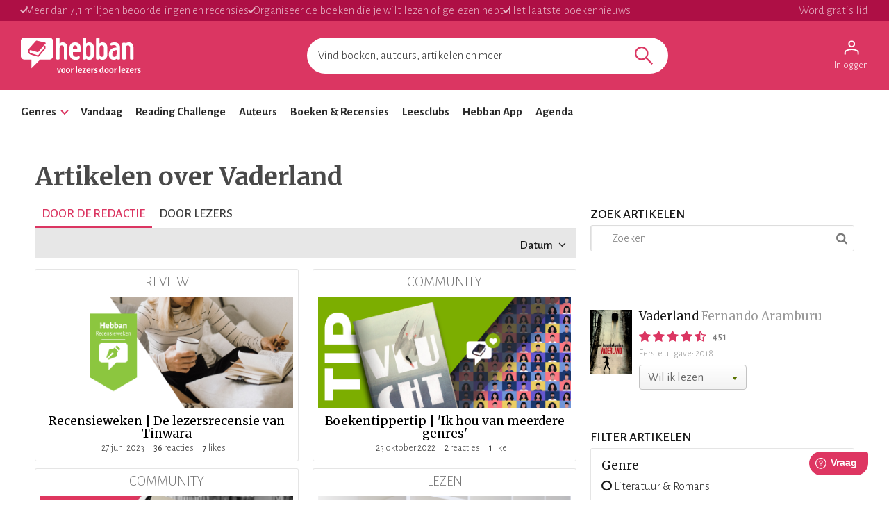

--- FILE ---
content_type: text/html; charset=utf-8
request_url: https://www.hebban.nl/artikelen?filter=work=321880
body_size: 46792
content:
<!DOCTYPE html>
<html lang="nl">
	<head prefix="og: http://ogp.me/ns# fb: http://ogp.me/ns/fb# books: http://ogp.me/ns/books#">
		<title>Het laatste boekennieuws, verdieping | Hebban.nl</title>

		<!-- Prevent quirks mode: Force using highest IE mode available, force using chrome plugin for IE if installed -->
		<!--[if IE ]>
		<meta http-equiv="X-UA-Compatible" content="IE=edge,chrome=1">
		<![endif]-->

		<meta name="5e525deea65eb97" content="f3569c2ae20fb1f722f942a80ae35b93" />

		<!-- content info -->
		<meta name="description" lang="nl" content="Op de grootste boekensite en lezerscommunity Hebban.nl vind je het laatste boekennieuws, recensies, de boeken top 10 met populairste boeken en heel veel inspirerende boekenlijsten." />

		<!-- site information -->
		<meta http-equiv="Content-Type" content="text/html; charset=UTF-8" />

		<!-- developer info -->
		<meta name="generator" content="Yuna CMS | http://www.yuna.nl" />

		<!-- Google -->
		<meta name="google-site-verification" content="CuVCtTC1F8jjIvYCa_mUKsc5jBYhCIUrvyznClsDdFg" />
		<meta name="google-site-verification" content="VYzI2mwjceCR7g5IIvFd-FhDCh15Fw79hqEOF8RKqXU" />
		<meta name="google-site-verification" content="rT_0vDMCAiZxwuDkYbvKpflq2IqOTv40A6ByHTyT2Lk" />
		<meta name="facebook-domain-verification" content="lxae4tkcki4vgufdk2riqrfhavj0i8" />

		<!-- app id -->
		<meta name="apple-itunes-app" content="app-id=1053202947" />
		<meta name="google-play-app" content="app-id=nl.dtt.hebban" />

		<!-- facebook -->
		<meta property="fb:app_id" content="429380903860973" />
		<meta property="og:type" content="website" />

		<meta property="og:url" content="https://www.hebban.nl/artikelen?filter=work%3D321880" />
		<meta property="og:title" content="Het laatste boekennieuws, verdieping" />
		<meta property="og:description" content="Op de grootste boekensite en lezerscommunity Hebban.nl vind je het laatste boekennieuws, recensies, de boeken top 10 met populairste boeken en heel veel inspirerende boekenlijsten." />
		<meta property="og:image" content="https://www.hebban.nl/style/img/logo_share.png" />
		<meta property="og:image:width" content="700" />
		<meta property="og:image:height" content="368" />


		
		<link rel="apple-touch-icon-precomposed" sizes="152x152" href="https://www.hebban.nl/style/img/apple/apple-touch-icon-152x152.png">
		<link rel="apple-touch-icon-precomposed" sizes="144x144" href="https://www.hebban.nl/style/img/apple/apple-touch-icon-144x144.png">
		<link rel="apple-touch-icon-precomposed" sizes="120x120" href="https://www.hebban.nl/style/img/apple/apple-touch-icon-120x120.png">
		<link rel="apple-touch-icon-precomposed" sizes="114x114" href="https://www.hebban.nl/style/img/apple/apple-touch-icon-114x114.png">
		<link rel="apple-touch-icon-precomposed" sizes="76x76" href="https://www.hebban.nl/style/img/apple/apple-touch-icon-76x76.png">
		<link rel="apple-touch-icon-precomposed" sizes="72x72" href="https://www.hebban.nl/style/img/apple/apple-touch-icon-72x72.png">
		<link rel="apple-touch-icon-precomposed" sizes="57x57" href="https://www.hebban.nl/style/img/apple/apple-touch-icon-57x57.png">
		<link rel="apple-touch-icon-precomposed" href="https://www.hebban.nl/style/img/apple/apple-touch-icon-152x152.png">


		<!-- additional properiew -->
		
		<!-- AJAX crawling -->
		
		<!-- canonical url -->
		
		<!-- Load font -->
		<link href='//fonts.googleapis.com/css?family=Merriweather:300,400,400italic,700|Alegreya+Sans:100,300,500,700,900' rel='stylesheet' type='text/css'>

		<!-- Load font awesome -->
		<link href="//netdna.bootstrapcdn.com/font-awesome/4.6.0/css/font-awesome.css" rel="stylesheet">

		<!-- load stylesheets -->
		<link type="text/css" href="https://www.hebban.nl/style/css/compiled.css?v=113" rel="stylesheet" media="screen" />		<link type="text/css" href="https://www.hebban.nl/style/css/2023.css?v=103" rel="stylesheet" media="screen" />
		<meta name="viewport" content="width=device-width, initial-scale=1, maximum-scale=1" />

		<!-- load responsive -->

		<!-- jquery skin -->
		<link type="text/css" href="https://static.hebban.nl/vendor/jquery_ui/css/ui-hebban/jquery-ui-1.10.4.custom.css" rel="stylesheet" media="screen" />
		<!-- Other dynamic CSS assets -->
		
		<!-- Other  assets -->
       

		<!-- IE Fix for HTML5 Tags & Responsive -->
		<!--[if lt IE 9]>
			<script type="text/javascript" src="//html5shiv.googlecode.com/svn/trunk/html5.js"></script>			<script type="text/javascript" src="https://www.hebban.nl/vendor/respond/1_3.js"></script>		<![endif]-->

		
		

		
			<!-- Google Tag Manager -->
			<script>(function(w,d,s,l,i){w[l]=w[l]||[];w[l].push({'gtm.start':
			new Date().getTime(),event:'gtm.js'});var f=d.getElementsByTagName(s)[0],
			j=d.createElement(s),dl=l!='dataLayer'?'&l='+l:'';j.async=true;j.src=
			'https://www.googletagmanager.com/gtm.js?id='+i+dl;f.parentNode.insertBefore(j,f);
			})(window,document,'script','dataLayer','GTM-MQ6GNFX');</script>
			<!-- End Google Tag Manager -->


			<!-- Google Analytics Yuna -->
					
		<!--{{webads}}-->

		<!-- Google Analtics event catcher -->
		<script>window.ga = window.ga || function(){

		};</script>

		<!-- Simple Analtics event catcher -->
		<script>window.sa_event = window.sa_event || function(event){
			sa_event.q ? sa_event.q.push(event) : sa_event.q=[event];
		};</script>
	</head>


	<body class=" yf" style="" data-use="Menu">

					<!-- Google Tag Manager (noscript) -->
			<noscript><iframe src="https://www.googletagmanager.com/ns.html?id=GTM-MQ6GNFX"
			height="0" width="0" style="display:none;visibility:hidden"></iframe></noscript>
			<!-- End Google Tag Manager (noscript) -->
		
		<div class="yf" data-use="Chatbox"></div>

					<div class="header-banner header-index">
	<div class="header-contain">
		<div class="header-banner__items">
			<span class="header-banner__item header-banner__item--highlite">Meer dan 7,1 miljoen beoordelingen en recensies</span>
			<span class="header-banner__item header-banner__item--highlite">Organiseer de boeken die je wilt lezen of gelezen hebt</span>
			<span class="header-banner__item header-banner__item--highlite">Het laatste boekennieuws</span>
			<a href="https://www.hebban.nl/profile/signup"  class="header-banner__item header-banner__item--donate">Word gratis lid</a>
					</div>
	</div>
</div>

<div class="header-main header-index" >
	<div class="header-contain ">
		<div class="header-main__container">
			<div class="header-main__toggle yf-menu-toggle">
				<svg class="header-main__toggle__icon" xmlns="http://www.w3.org/2000/svg" viewBox="0 0 48 48" height="48" width="48"><path d="M6 36v-3h36v3Zm0-10.5v-3h36v3ZM6 15v-3h36v3Z"/></svg>
			</div>
			<a href="https://www.hebban.nl/" title="Home" class="header-main__logo">
				<img src="https://www.hebban.nl/style/img/logo_hebban_payoff.svg" alt="Hebban" class="hidden-sm-down md:show"><img src="https://www.hebban.nl/style/img/logo_mobile.png" alt="Hebban" class="hidden-md-up md:hidden">
			</a>

			<div class="header-main__search">
				 <div class="yf header-search" data-use="Suggest2" data-template="suggestion" data-url="https://www.hebban.nl/Select/suggest?query={{query}}">


					 <script type="text/html" class="yf" name="suggestion">
						<div class="yf-suggestion header-search__result">
							<span class="yf-go">{{suggestion}}</span>
							<svg version="1.1" width="14" height="14" viewBox="0 0 24 24" class="yf-use header-search__result__use">
								<path  d="M 22.038911,24 2.801556,4.762646 V 22.412451 H 0 V 0 H 22.412451 V 2.801556 H 4.762646 L 24,22.038911 Z"></path>
							</svg>
						</div>
					</script>


					 <form class="yf-form" method="GET" action="https://www.hebban.nl/Search" autocomplete="off">
						<input class="yf-query header-search__input" type="text" name="q" value="" placeholder="Vind boeken, auteurs, artikelen en meer" autocomplete="off">
						<button class="yf-search header-search__button clickable">
							<svg version="1.1" viewBox="0 0 24 24" class="header-search__button__svg">
								<path  d="M 22.447059,24 14.57647,16.129412 c -0.705882,0.611765 -1.529412,1.088235 -2.470588,1.429411 -0.941176,0.341177 -1.941176,0.511765 -2.9999996,0.511765 -2.5411766,0 -4.6941177,-0.882353 -6.4588236,-2.647059 C 0.88235297,13.658823 0,11.529411 0,9.0352941 0,6.5411767 0.88235297,4.4117647 2.6470588,2.6470588 4.4117647,0.88235297 6.5529409,0 9.0705883,0 c 2.4941177,0 4.6176467,0.88235297 6.3705877,2.6470588 1.752941,1.7647059 2.629412,3.8941179 2.629412,6.3882353 0,1.0117649 -0.164706,1.9882359 -0.494118,2.9294119 -0.329412,0.941176 -0.823529,1.823529 -1.482352,2.647059 L 24,22.447059 Z M 9.0705883,15.952941 c 1.9058827,0 3.5294117,-0.67647 4.8705877,-2.029412 1.341177,-1.352941 2.011765,-2.982353 2.011765,-4.8882349 0,-1.9058823 -0.670588,-3.5352939 -2.011765,-4.8882353 C 12.6,2.7941176 10.976471,2.117647 9.0705883,2.117647 c -1.9294116,0 -3.5705881,0.6764706 -4.9235295,2.0294118 -1.3529412,1.3529414 -2.0294118,2.982353 -2.0294118,4.8882353 0,1.9058819 0.6764706,3.5352939 2.0294118,4.8882349 1.3529414,1.352942 2.9941179,2.029412 4.9235295,2.029412 z"></path>
							</svg>
						</button>
					</form>


					<span class="yf-clear header-search__close" style="display: none;">
						<span class="header-search__close__icon">&times;</span>
					</span>

					<div class=" header-search__results yf-suggestions" style="display: none;">
						<div class="header-search__scroll yf-mount"></div>
					</div>

				</div>
			</div>
			<div class="header-main__account">
				<div class="header-account">
						<a href="https://www.hebban.nl/Auth/login?redirect_url=https%3A%2F%2Fwww.hebban.nl%2Fmijnhebban" class="header-account__my header-account__my--login">
		<svg version="1.1" viewBox="0 0 24 24" class="header-account__my__icon">
			<path d="M15.711,4.775c-0.908-0.908-2.075-1.361-3.502-1.361S9.615,3.868,8.708,4.775C7.799,5.684,7.346,6.85,7.346,8.277c0,1.427,0.454,2.593,1.362,3.501c0.908,0.908,2.075,1.362,3.501,1.362s2.594-0.454,3.502-1.362c0.907-0.908,1.362-2.075,1.362-3.501C17.073,6.85,16.619,5.684,15.711,4.775z M14.3,10.368c-0.552,0.551-1.247,0.827-2.091,0.827c-0.843,0-1.54-0.275-2.091-0.827C9.566,9.817,9.291,9.12,9.291,8.277c0-0.843,0.275-1.54,0.827-2.091c0.551-0.551,1.248-0.827,2.091-0.827c0.844,0,1.539,0.276,2.091,0.827c0.553,0.551,0.827,1.248,0.827,2.091C15.127,9.12,14.852,9.817,14.3,10.368z"/>
			<path d="M21.968,18.393c-0.41-0.583-0.95-1.026-1.619-1.329c-1.449-0.627-2.832-1.107-4.15-1.442c-1.319-0.336-2.649-0.503-3.989-0.503c-1.34,0-2.675,0.162-4.004,0.486c-1.33,0.325-2.719,0.812-4.167,1.459C3.39,17.366,2.861,17.81,2.45,18.393c-0.411,0.584-0.616,1.286-0.616,2.108v3.048h1.945v-3.048c0-0.346,0.098-0.677,0.292-0.988c0.194-0.313,0.443-0.547,0.746-0.696c1.362-0.672,2.626-1.129,3.794-1.379c1.167-0.25,2.367-0.374,3.599-0.374c1.232,0,2.421,0.124,3.566,0.373c1.146,0.249,2.411,0.708,3.794,1.378c0.303,0.151,0.557,0.383,0.764,0.697c0.204,0.313,0.307,0.644,0.307,0.989v3.048h1.944v-3.048C22.584,19.679,22.38,18.977,21.968,18.393z"/>
		</svg>
		<div class="header-account__my__text">Inloggen</div>
	</a>

	<div class="yf" data-use="gtm.Event" data-name="page.view" data-data="{&quot;user.uid&quot;:null,&quot;user.signed_in&quot;:false}"></div>

				</div>
			</div>
		</div>
	</div>
</div>
<div class="header-nav header-index">
	<div class="header-nav__overlay yf-menu-overlay" style="display: none;"></div>
	<div class="header-nav__container yf-menu-container" style="">
		<div class="header-nav__close yf-menu-close" >
			<span class="header-nav__close__icon">&times;</span>
		</div>
		<nav class="header-nav__menu">
			<ul class="header-nav__list">
				<li class="header-nav__list__item yf-menu-section" >
					<a href="#" title="Alle elementen" class="header-nav__list__link">Genres</a>
					<span class="header-nav__list__expand clickable">
						<i class="header-nav__list__expand__icon " y-name="collapsed"></i>
					</span>
					<ul class="header-nav__list header-nav__list--depth-1 yf-menu-items" y-name="items" style="display:none;">
						<li class="header-nav__list__item">
							<a href="https://www.hebban.nl/boeken?filter=genregroup[]=5" title="Literatuur &  romans" class="header-nav__link">Literatuur &  romans</a>
						</li>
						<li class="header-nav__list__item">
							<a href="https://www.hebban.nl/boeken?filter=genregroup[]=1" title="Thrillers & Spanning" class="header-nav__link">Thrillers & Spanning</a>
						</li>
						<li class="header-nav__list__item">
							<a href="https://www.hebban.nl/boeken?filter=genregroup[]=17" title="Feelgood" class="header-nav__link">Feelgood</a>
						</li>
						<li class="header-nav__list__item">
							<a href="https://www.hebban.nl/boeken?filter=genregroup[]=6" title="Fantasy & SF" class="header-nav__link">Fantasy & SF</a>
						</li>
						<li class="header-nav__list__item">
							<a href="https://www.hebban.nl/boeken?filter=genregroup[]=4" title="Young Adult" class="header-nav__link">Young Adult</a>
						</li>
						<li class="header-nav__list__item">
							<a href="https://www.hebban.nl/boeken?filter=genregroup[]=7" title="Junior" class="header-nav__link">Junior</a>
						</li>
						<li class="header-nav__list__item">
							<a href="https://www.hebban.nl/boeken?filter=genregroup[]=15" title="Non-Fictie" class="header-nav__link">Non-Fictie</a>
						</li>
						<li class="header-nav__list__item">
							<a href="https://www.hebban.nl/boeken?filter=genregroup[]=8" title="Culinair" class="header-nav__link">Culinair</a>
						</li>
					</ul>
				</li>

				

				<li class="header-nav__list__item">
					<a href="https://www.hebban.nl/vandaag" title="Vandaar" class="header-nav__list__link">Vandaag</a>
				</li>
				<li class="header-nav__list__item">
					<a href="https://www.hebban.nl/challenge" title="Reading Challenge" class="header-nav__list__link">Reading Challenge</a>
				</li>
				<li class="header-nav__list__item">
					<a href="https://www.hebban.nl/auteurs" title="Auteurs" class="header-nav__list__link">Auteurs</a>
				</li>
				<li class="header-nav__list__item">
					<a href="https://www.hebban.nl/boeken" title="Boeken & Recensies" class="header-nav__list__link">Boeken & Recensies</a>
				</li>
				<li class="header-nav__list__item">
					<a href="https://www.hebban.nl/leesclubs" title="Leesclubs" class="header-nav__list__link">Leesclubs</a>
				</li>
				<li class="header-nav__list__item">
					<a href="https://www.hebban.nl/app" title="Hebban App" class="header-nav__list__link">Hebban App</a>
				</li>
				<li class="header-nav__list__item">
					<a href="https://www.hebban.nl/agenda" title="Agenda" class="header-nav__list__link">Agenda</a>
				</li>
			</ul>
		</nav>
	</div>
</div>

		

		<!-- Content -->
		<div class="content-row">
						
				<div class="yf-content-stretch">
			<div class="row-gray">
	<div class="container">
				<div style="display:none" data-use="banner.Cpnb" class="yf banner ">
		<div class="banner__label">Advertentie</div>		<div class="banner__wrap">
			<ins class="aso-zone" data-zone="75938"></ins>
		</div>
	</div>
	</div>
</div>		<div class="content">
			<div class="container" >
							<h1 class="section-title">Artikelen over Vaderland</h1>
					<div class="row-fluid">
					<div class="colspan-8 sm-colspan-12">
							
	
	<div class="yf" data-use="Tabs">
		<div class="tabs clearfix">
			<a href="#" class="yf-tab tab2" data-id="editorial" title="Door de redactie">Door de redactie</a>
			<a href="#" class="yf-tab tab2" data-id="indepth" title="Door lezers">Door lezers</a>
		</div>

		<div class="yf-content" data-id="editorial" style="display:none">
			<section class="list">
				<div
	class="yf"
	data-use="Pagination"
	data-template="pagination,menu,sort,viewer"
	data-id=""
	data-total="false"
	data-step="20"
	data-sort='{"popular":"aantal reacties","title":"titel","new":"datum"}'
	data-sort_current='new'
	data-url="https://www.hebban.nl/News/more?filter=work%3D321880&sort={{sort}}&offset={{offset}}&step={{step}}&total={{total}}"
	data-mode="false"
	data-place_top="false"
	>
	<div class="yf-paginated paginated"></div>

	<span class="yf-loading" style="display:none">
			
	<div class="loading">&nbsp;</div>	</span>
</div>

<script type="html/text" class="yf" name="menu">
	<div class="list-menu clearfix table">
		<span class="yf-gridswitcher pull-left"></span>
        <span class="yf-header_text pull-left"></span>
		<span class="yf-pagination pagination-container"></span>
		<span class="yf-sort pull-right"></span>
	</div>
</script>

<script type="html/text" class="yf" name="sort">
	<div class="yf sort-menu" data-use="Select">
		{{* var uc =  active.charAt(0).toUpperCase() + active.slice(1) }}
		<div class="yf-toggle dropdown-toggle">{{uc}} <i class="fa fa-angle-down untoggled"></i><i class="fa fa-angle-up toggled"></i></div>
		<ul class="yf-options dropdown-menu">
			{{#sort}}
				<li>
					{{* var uc =  label.charAt(0).toUpperCase() + label.slice(1) }}
					<a href="#" class="yf-item sort-type" data-sort="{{value}}" title="{{ uc }}">{{ uc }}</a>
				</li>
			{{/sort}}
		</ul>
	</div>
</script>


<script type="html/text" class="yf" name="viewer">
	<div class="gridswitcher">
		<a class="yf-view{{? mode == 'rows'}} active{{/?}}" data-mode="rows"><i class="fa fa-align-justify"></i></a>
		<a class="yf-view{{? mode == 'grid'}} active{{/?}}" data-mode="grid"><i class="fa fa-th"></i></a>
	</div>
</script>


<script type="html/text" class="yf" name="pagination">
	<ul class="pagination">
		{{#pagination}}
			<li class="{{?active}}active{{/?}}{{?offset==-1}}disabled{{/?}}">
				<a class="yf-item" data-offset="{{offset}}" href="#" title="">{{label}}</a>
			</li>
		{{/pagination}}
	</ul>
</script>				<div class="clearfix"></div><br />
			</section>
		</div>

		<div class="yf-content" data-id="indepth" style="display:none">
			<section class="list">
				<div
	class="yf"
	data-use="Pagination"
	data-template="pagination,menu,sort,viewer"
	data-id=""
	data-total="false"
	data-step="20"
	data-sort='{"popular":"aantal reacties","title":"titel","new":"datum"}'
	data-sort_current='new'
	data-url="https://www.hebban.nl/Spot/news_more?spot=0&filter=work%3D321880&sort={{sort}}&offset={{offset}}&step={{step}}&total={{total}}&context=news"
	data-mode="false"
	data-place_top="false"
	>
	<div class="yf-paginated paginated"></div>

	<span class="yf-loading" style="display:none">
			
	<div class="loading">&nbsp;</div>	</span>
</div>

<script type="html/text" class="yf" name="menu">
	<div class="list-menu clearfix table">
		<span class="yf-gridswitcher pull-left"></span>
        <span class="yf-header_text pull-left"></span>
		<span class="yf-pagination pagination-container"></span>
		<span class="yf-sort pull-right"></span>
	</div>
</script>

<script type="html/text" class="yf" name="sort">
	<div class="yf sort-menu" data-use="Select">
		{{* var uc =  active.charAt(0).toUpperCase() + active.slice(1) }}
		<div class="yf-toggle dropdown-toggle">{{uc}} <i class="fa fa-angle-down untoggled"></i><i class="fa fa-angle-up toggled"></i></div>
		<ul class="yf-options dropdown-menu">
			{{#sort}}
				<li>
					{{* var uc =  label.charAt(0).toUpperCase() + label.slice(1) }}
					<a href="#" class="yf-item sort-type" data-sort="{{value}}" title="{{ uc }}">{{ uc }}</a>
				</li>
			{{/sort}}
		</ul>
	</div>
</script>


<script type="html/text" class="yf" name="viewer">
	<div class="gridswitcher">
		<a class="yf-view{{? mode == 'rows'}} active{{/?}}" data-mode="rows"><i class="fa fa-align-justify"></i></a>
		<a class="yf-view{{? mode == 'grid'}} active{{/?}}" data-mode="grid"><i class="fa fa-th"></i></a>
	</div>
</script>


<script type="html/text" class="yf" name="pagination">
	<ul class="pagination">
		{{#pagination}}
			<li class="{{?active}}active{{/?}}{{?offset==-1}}disabled{{/?}}">
				<a class="yf-item" data-offset="{{offset}}" href="#" title="">{{label}}</a>
			</li>
		{{/pagination}}
	</ul>
</script>				<div class="clearfix"></div><br />
			</section>
		</div>
	</div>



	
					</div>
					<div class="colspan-4 sm-colspan-12">
						
	<h3 class="section-title">Zoek artikelen</h3>
	<section>
		<div class="yf" data-use="Search"
	data-url_submit="https://www.hebban.nl/artikelen?q={{query}}"
	data-url_clear="https://www.hebban.nl/artikelen"
	style="position: relative"
>
	<input type="text" placeholder="Zoeken" class="yf-query" value="" style="padding-left: 30px" />
   <div class="yf-submit anchor tertiary" style="position: absolute; right:10px; top:9px"><i class="fa fa-search"></i></div>
   <div class="yf-clear hidden anchor primary" style="position: absolute; left:10px; top:9px"><i class="fa fa-close"></i></div>
</div>	</section>



			<h3 class="section-title">&nbsp;</h3>
		<section>
			
<div class="item box yf-anchor work-excerpt"   data-url="https://www.hebban.nl/boek/vaderland-fernando-aramburu"  itemscope itemtype="http://schema.org/Book" title="Vaderland" >
	<link href="https://www.hebban.nl/boek/vaderland-fernando-aramburu" itemprop="url" />

		


				<div class="cell cell-left">
										<div class="img img-cover img-xs">
																			<img src="https://static.hebban.nl/covers/00000520/thumb/5a014e01d8cbb3.77889392.jpg" alt="Vaderland" class="" />											</div>
				</div>


				<div class="cell">
					<div class="grid-flex">
						<header>
							<h3>
								<a href="https://www.hebban.nl/boek/vaderland-fernando-aramburu" itemprop="name" title="Vaderland">Vaderland</a>

																																																																																<a class="author" href="https://www.hebban.nl/auteur/fernando-aramburu" itemprop="author">Fernando Aramburu</a>
																																																														
							</h3>

						</header>
						<div class="properties">
															<span class="property">
<div class="rating rating-big "  itemprop="aggregateRating" itemscope itemtype="http://schema.org/AggregateRating" >
			<meta itemprop="ratingValue" content="4.3326" />
		<meta itemprop="bestRating" content="5" />
		<meta itemprop="worstRating" content="1" />
		
		<span>
					<i class="fa fa-star full"></i>
					<i class="fa fa-star full"></i>
					<i class="fa fa-star full"></i>
					<i class="fa fa-star full"></i>
					<i class="fa fa-star-half-o half"></i>
		 
							<span itemprop="ratingCount"  class="rating-sum">451</span>
				</span>

</div>
</span>
								<br />
							
							
							
							

							

															<span class="property datePublished" itemprop="datePublished" content="2018-03-06T00:00:00+01:00">
									Eerste uitgave: 2018								</span>
								<br />
							
							
							
						</div>
													<!-- Shelf -->
							<div class="width-50">
								<div
	class="yf"
	data-use="Select,select.Shelf"
	data-message="Leuk dat je dit op je boekenplank wilt zetten! "
	data-button_toggle="false"
	data-id="321880"
	data-url_shelf="https://www.hebban.nl/Shelf/update/321880?value={{value}}"
	data-url_shelf_remove="https://www.hebban.nl/Shelf/remove/321880"
	data-url_recommend="https://www.hebban.nl/Shelf/recommend/321880?value={{value}}"
	data-url_own="https://www.hebban.nl/Shelf/own/321880?value={{value}}"
	data-url_lend="https://www.hebban.nl/Shelf/lend/321880?value={{value}}"
	data-url_wishlist="https://www.hebban.nl/Wishlist/work/321880?value={{value}}"
	data-url_list="https://www.hebban.nl/List/change/321880?list={{list}}&value={{value}}"
	data-dialog="true"
	data-url_read="https://www.hebban.nl/Work/read/321880"
	data-url_to_read="https://www.hebban.nl/Work/to_read/321880"
	data-url_challenge="https://www.hebban.nl/Challenge/work/{{challenge}}?work=321880&shelf={{shelf}}&value={{value}}"
>

	<div class="btn-group fill-horizontal "  >
		<div class="yf-button btn2 btn-primary fill-horizontal dropdown">
			<span class="label yf-label">
				<a href="#to_read" class="yf-option" data-type="shelf" data-value="to_read" title="Wil ik lezen">Wil ik lezen</a>
			</span>
			<a href="#dropdown" class="dropdown-toggle yf-arrow" title="toggle"><span class="caret"></span></a>
		</div>
		<ul class="yf-options dropdown-menu">
			<li>
				<a href="#to_read" class="yf-option" data-type="shelf" data-value="to_read" title="Wil ik lezen">Wil ik lezen</a>
			</li>
			<li>
				<a href="#reading" class="yf-option" data-type="shelf" data-value="reading" title="Nu aan het lezen">Nu aan het lezen</a>
			</li>
			<li>
				<a href="#read" class="yf-option" data-type="shelf" data-value="read" title="Gelezen" >Gelezen</a>
			</li>
			<li>
				<a href="#remove" class="yf-option" data-type="shelf_remove" style="display:none" title="Verwijderen">Verwijderen</a>
			</li>

			<li class="divider"></li>

			<li>
				<a href="#recommend" class="yf-option" data-type="recommend" title="Favorieten">
					<i class="yf-checked fa fa-check-circle-o" style="display:none"></i>
					<i class="yf-unchecked fa fa-circle-o"></i>
					&nbsp;&nbsp;Favorieten
				</a>
			</li>


			<li>
				<a href="#wishlist" class="yf-option" data-type="wishlist" title="Verlanglijstje">
					<i class="yf-checked fa fa-check-circle-o" style="display:none"></i>
					<i class="yf-unchecked fa fa-circle-o"></i>
					&nbsp;&nbsp;Verlanglijstje
				</a>
			</li>


			<li>
				<a href="#own" class="yf-option" data-type="own" title="In bezit">
					<i class="yf-checked fa fa-check-circle-o" style="display:none"></i>
					<i class="yf-unchecked fa fa-circle-o"></i>
					&nbsp;&nbsp;In bezit
				</a>
			</li>

			<li>
				<a href="#lend" class="yf-option" data-type="lend" title="Uitgeleend">
					<i class="yf-checked fa fa-check-circle-o" style="display:none"></i>
					<i class="yf-unchecked fa fa-circle-o"></i>
					&nbsp;&nbsp;Uitgeleend
				</a>
			</li>

			<div class="yf-pledges" style="display:none">
				<li class="divider"></li>
				<li class=""><i>Challenges</i></li>
				<li class="yf-pledge">
					<a href="#" class="yf-option" data-type="pledge" data-value="{{value}}" title="Challenge">
						<i class="yf-checked fa fa-check-circle-o" style="display:none"></i>
						<i class="yf-unchecked fa fa-circle-o"></i>
						&nbsp;&nbsp;{{title}}
					</a>
				</li>
			</div>


			<li class="divider"></li>


			<div class="yf-lists _scrollpane">
				<li class="yf-list" style="display:none">
					<a href="#" class="yf-option" data-type="list" data-value="{{value}}" title="Voeg toe aan de lijst">
						<i class="yf-checked fa fa-check-circle-o" style="display:none"></i>
						<i class="yf-unchecked fa fa-circle-o"></i>
						&nbsp;&nbsp;{{title}}
					</a>
				</li>
			</div>

			<li>
				<a class="yf-option" data-type="create_list" href="https://www.hebban.nl/mijnhebban/books/shelf/create" ><i class="fa fa-plus-circle"></i> Nieuwe plank maken</a>
			</li>

			<li class="divider"></li>

			<li class="yf-loading" style="display:none"><span>Loading</span></li>
			<li class="yf-status" style="display:none"><span>De wijzigingen zijn opgeslagen</span></li>

		</ul>

	</div>
</div>
							</div>
											</div>

				</div>

			
</div>		</section>
	

			<h3 class="section-title">Filter artikelen</h3>
		<section>
			
			

<div class="yf box box-white filter-box">
   	<h3>Genre</h3>
	<div
		class="yf"
		data-use="Select,select.Genregroup"
		data-message="Alleen jouw genres op Hebban vandaag! "
		data-button_toggle="true"
		data-selected='[]'
		data-url="https://www.hebban.nl/artikelen?filter=genregroup[]={{value}};work%3D321880&store={{store}}"
	>
		<div class="btn-group fill-horizontal">
			<ul class="filter">
									<li class="yf-option yf-submit" data-id="5">
						<i class="yf-checked fa fa-check-circle-o" style="display:none"></i>
						<i class="yf-unchecked fa fa-circle-o"></i>
						Literatuur & Romans					</li>
									<li class="yf-option yf-submit" data-id="1">
						<i class="yf-checked fa fa-check-circle-o" style="display:none"></i>
						<i class="yf-unchecked fa fa-circle-o"></i>
						Thrillers & Spanning					</li>
									<li class="yf-option yf-submit" data-id="17">
						<i class="yf-checked fa fa-check-circle-o" style="display:none"></i>
						<i class="yf-unchecked fa fa-circle-o"></i>
						Feelgood					</li>
									<li class="yf-option yf-submit" data-id="6">
						<i class="yf-checked fa fa-check-circle-o" style="display:none"></i>
						<i class="yf-unchecked fa fa-circle-o"></i>
						Fantasy & SF					</li>
									<li class="yf-option yf-submit" data-id="4">
						<i class="yf-checked fa fa-check-circle-o" style="display:none"></i>
						<i class="yf-unchecked fa fa-circle-o"></i>
						Young adult					</li>
									<li class="yf-option yf-submit" data-id="7">
						<i class="yf-checked fa fa-check-circle-o" style="display:none"></i>
						<i class="yf-unchecked fa fa-circle-o"></i>
						Junior					</li>
									<li class="yf-option yf-submit" data-id="15">
						<i class="yf-checked fa fa-check-circle-o" style="display:none"></i>
						<i class="yf-unchecked fa fa-circle-o"></i>
						Non-fictie					</li>
									<li class="yf-option yf-submit" data-id="8">
						<i class="yf-checked fa fa-check-circle-o" style="display:none"></i>
						<i class="yf-unchecked fa fa-circle-o"></i>
						Culinair					</li>
							</ul>
		</div>
	</div>
</div>

			<div class="yf box box-white filter-box" data-use="Filter" data-value="work=321880" data-url="https://www.hebban.nl/artikelen?filter={{filter}}&sort=new">
				<h3>Type</h3>
				<ul class="filter">
											<li class="yf-option" data-key="type" data-multiple="true" data-val="general">
						<i class="yf-checked fa fa-check-circle-o" style="display:none"></i>
						<i class="yf-unchecked fa fa-circle-o" style="display:none"></i>
						Algemeen</li>
											<li class="yf-option" data-key="type" data-multiple="true" data-val="botw">
						<i class="yf-checked fa fa-check-circle-o" style="display:none"></i>
						<i class="yf-unchecked fa fa-circle-o" style="display:none"></i>
						Boek van de week</li>
											<li class="yf-option" data-key="type" data-multiple="true" data-val="community">
						<i class="yf-checked fa fa-check-circle-o" style="display:none"></i>
						<i class="yf-unchecked fa fa-circle-o" style="display:none"></i>
						Community</li>
											<li class="yf-option" data-key="type" data-multiple="true" data-val="blog">
						<i class="yf-checked fa fa-check-circle-o" style="display:none"></i>
						<i class="yf-unchecked fa fa-circle-o" style="display:none"></i>
						Column</li>
											<li class="yf-option" data-key="type" data-multiple="true" data-val="dossier">
						<i class="yf-checked fa fa-check-circle-o" style="display:none"></i>
						<i class="yf-unchecked fa fa-circle-o" style="display:none"></i>
						Dossier</li>
											<li class="yf-option" data-key="type" data-multiple="true" data-val="interview">
						<i class="yf-checked fa fa-check-circle-o" style="display:none"></i>
						<i class="yf-unchecked fa fa-circle-o" style="display:none"></i>
						Interview</li>
											<li class="yf-option" data-key="type" data-multiple="true" data-val="leesclub">
						<i class="yf-checked fa fa-check-circle-o" style="display:none"></i>
						<i class="yf-unchecked fa fa-circle-o" style="display:none"></i>
						Leesclubs</li>
											<li class="yf-option" data-key="type" data-multiple="true" data-val="kort">
						<i class="yf-checked fa fa-check-circle-o" style="display:none"></i>
						<i class="yf-unchecked fa fa-circle-o" style="display:none"></i>
						Lezen</li>
											<li class="yf-option" data-key="type" data-multiple="true" data-val="list">
						<i class="yf-checked fa fa-check-circle-o" style="display:none"></i>
						<i class="yf-unchecked fa fa-circle-o" style="display:none"></i>
						Listmania</li>
											<li class="yf-option" data-key="type" data-multiple="true" data-val="news">
						<i class="yf-checked fa fa-check-circle-o" style="display:none"></i>
						<i class="yf-unchecked fa fa-circle-o" style="display:none"></i>
						Nieuws</li>
											<li class="yf-option" data-key="type" data-multiple="true" data-val="opinie">
						<i class="yf-checked fa fa-check-circle-o" style="display:none"></i>
						<i class="yf-unchecked fa fa-circle-o" style="display:none"></i>
						Opinie</li>
											<li class="yf-option" data-key="type" data-multiple="true" data-val="review">
						<i class="yf-checked fa fa-check-circle-o" style="display:none"></i>
						<i class="yf-unchecked fa fa-circle-o" style="display:none"></i>
						Review</li>
											<li class="yf-option" data-key="type" data-multiple="true" data-val="video">
						<i class="yf-checked fa fa-check-circle-o" style="display:none"></i>
						<i class="yf-unchecked fa fa-circle-o" style="display:none"></i>
						Video</li>
											<li class="yf-option" data-key="type" data-multiple="true" data-val="short">
						<i class="yf-checked fa fa-check-circle-o" style="display:none"></i>
						<i class="yf-unchecked fa fa-circle-o" style="display:none"></i>
						Kort nieuws</li>
											<li class="yf-option" data-key="type" data-multiple="true" data-val="advertorial">
						<i class="yf-checked fa fa-check-circle-o" style="display:none"></i>
						<i class="yf-unchecked fa fa-circle-o" style="display:none"></i>
						Advertorial</li>
									</ul>
			</div>
		</section>
				<div style="display:none" data-use="banner.Cpnb" class="yf banner banner--wrapped">
		<div class="banner__label">Advertentie</div>		<div class="banner__wrap">
			<ins class="aso-zone" data-zone="75969"></ins>
		</div>
	</div>
					</div>
				</div>
			</div>
		</div>
			</div>
		</div>



		<!-- 1 -->
								<div class="footer-index">
	<div class="footer-contain">

		<div class="footer-banner">
					<div style="display:none" data-use="banner.Cpnb" class="yf banner ">
				<div class="banner__wrap">
			<ins class="aso-zone" data-zone="75968"></ins>
		</div>
	</div>
		</div>

		
		<div class="footer-grid">
							<div class="footer-nav" >
					<div class="footer-nav__header" >Nieuws en inspiratie</div>
											<a class="footer-nav__item clickable" href="https://www.hebban.nl/newsroom" title="Nieuws">Nieuws</a>
											<a class="footer-nav__item clickable" href="https://www.hebban.nl/" title="Verdieping">Verdieping</a>
											<a class="footer-nav__item clickable" href="https://www.hebban.nl/tipt " title="Hebban tipt">Hebban tipt</a>
											<a class="footer-nav__item clickable" href="https://www.hebban.nl/acties" title="Giveaways">Giveaways</a>
											<a class="footer-nav__item clickable" href="https://www.hebban.nl/nieuwsbrieven" title="Nieuwsbrieven">Nieuwsbrieven</a>
											<a class="footer-nav__item clickable" href="https://www.hebban.nl/app" title="Gratis Hebban App">Gratis Hebban App</a>
									</div>
							<div class="footer-nav" >
					<div class="footer-nav__header" >Boeken en auteurs</div>
											<a class="footer-nav__item clickable" href="https://www.hebban.nl/auteurs?sort=popular" title="Populairste auteurs">Populairste auteurs</a>
											<a class="footer-nav__item clickable" href="https://www.hebban.nl/recensies" title="Nieuwste recensies">Nieuwste recensies</a>
											<a class="footer-nav__item clickable" href="https://www.hebban.nl/rank" title="Hebban Rank">Hebban Rank</a>
											<a class="footer-nav__item clickable" href="https://www.hebban.nl/1000" title="Hebban 1000">Hebban 1000</a>
											<a class="footer-nav__item clickable" href="https://www.hebban.nl/boeken?sort=publication&filter=type=coming" title="Verwachte boeken">Verwachte boeken</a>
											<a class="footer-nav__item clickable" href="https://www.hebban.nl/toevoegen" title="Boek toevoegen">Boek toevoegen</a>
									</div>
							<div class="footer-nav" >
					<div class="footer-nav__header" >Lezerscommunity</div>
											<a class="footer-nav__item clickable" href="https://www.hebban.nl/profile/signup/create" title="Word lid">Word lid</a>
											<a class="footer-nav__item clickable" href="https://www.hebban.nl/challenge" title="Hebban Reading Challenge">Hebban Reading Challenge</a>
											<a class="footer-nav__item clickable" href="https://www.hebban.nl/leesclubs" title="Hebban Leesclubs">Hebban Leesclubs</a>
											<a class="footer-nav__item clickable" href="https://www.hebban.nl/boekentipper" title="Hebban Boekentipper">Hebban Boekentipper</a>
											<a class="footer-nav__item clickable" href="https://www.hebban.nl/doorlezers" title="Blogs, spots en meer">Blogs, spots en meer</a>
									</div>
							<div class="footer-nav" >
					<div class="footer-nav__header" >Campagnes</div>
											<a class="footer-nav__item clickable" href="https://www.hebban.nl/boekenweek" title="Boekenweek">Boekenweek</a>
											<a class="footer-nav__item clickable" href="https://www.hebban.nl/heelnederlandleest" title="Heel Nederland Leest">Heel Nederland Leest</a>
											<a class="footer-nav__item clickable" href="https://www.hebban.nl/kinderboekenweek" title="Kinderboekenweek ">Kinderboekenweek </a>
											<a class="footer-nav__item clickable" href="https://www.hebban.nl/nationalevoorleesdagen" title="Nationale Voorleesdagen">Nationale Voorleesdagen</a>
											<a class="footer-nav__item clickable" href="https://www.hebban.nl/thrillerweken" title="Thriller Weken">Thriller Weken</a>
											<a class="footer-nav__item clickable" href="https://www.hebban.nl/weekvandedebutant" title="Week van de Debutant">Week van de Debutant</a>
											<a class="footer-nav__item clickable" href="https://www.hebban.nl/zomerlezen" title="Zomerlezen">Zomerlezen</a>
									</div>
							<div class="footer-nav" >
					<div class="footer-nav__header" >Over Hebban</div>
											<a class="footer-nav__item clickable" href="https://www.hebban.nl/colofon" title="Colofon">Colofon</a>
											<a class="footer-nav__item clickable" href="https://www.hebban.nl/debuutprijs" title="Hebban Debuutprijs">Hebban Debuutprijs</a>
											<a class="footer-nav__item clickable" href="https://www.hebban.nl/thrillerprijs" title="Hebban Thrillerprijs">Hebban Thrillerprijs</a>
											<a class="footer-nav__item clickable" href="https://www.hebbanindeklas.nl" title="Hebban in de Klas">Hebban in de Klas</a>
											<a class="footer-nav__item clickable" href="https://www.hebban.nl/huisregels" title="Huisregels">Huisregels</a>
											<a class="footer-nav__item clickable" href="https://www.hebban.nl/disclaimer-2" title="Disclaimer & Privacy">Disclaimer & Privacy</a>
											<a class="footer-nav__item clickable" href="javascript:Cookiebot.renew()" title="Cookie instellingen">Cookie instellingen</a>
									</div>
					</div>
	</div>

</div>

<div class="footer-support">
	<div class="footer-support__bottom">
		<div class="container footer-support__container">
			<img class="footer-support__logo" height="50px" src="https://www.hebban.nl/style/img/logo_boekenbon.png" alt="De Nederlandse Boekenbon"/>
			<span class="footer-support__text"><a href="https://boekenbon.nl/" title="De Nederlandse Boekenbon<" class="footer-support__link" target="_blank">De Nederlandse Boekenbon</a> is supporter van lezerscommunity Hebban</span>
		</div>	
	</div>	
</div>


<div class="row-white">
    <br />
    <br />
    <div class="container">
        <style>
            .footer-logo {
                padding: 0 12px;
                display: grid;
                grid-template-columns: 100px auto 120px;
            }
            .footer-logo__cpnb {
                grid-column-start: 1;
                grid-column-end: 2;
            }
            .footer-logo__wie {
                grid-column-start: 3;
                grid-column-end: 4;
            }
            
        </style>
        <do
        <div class="footer-logo">
            <div class="footer-logo_cpnb">
                <a href="https://www.cpnb.nl" target="_blank"><img width="100%" src="https://www.hebban.nl/style/img/logo_cpnb.png" /></a>
            </div>
            <div class="footer-logo__wie" >
                <img width="100%" src="https://www.hebban.nl/style/img/logo_wlhegv.gif" />
            </div>
        </div>
    </div>
    <br />
    <br />
</div>
		

		<!-- Templates -->
		<script class="yf" name="dialog-alert" type="text/html">
			<div>
				<span>{{message}}</span><br/><br/>
				<div>
					<button class="btn yf-btn btn-primary" type="button">{{? close != false }}{{close}}{{??}}Ok{{/?}}</a>
				</div>
			</div>
		</script>

		<script class="yf" name="dialog-login" type="text/html">
			<div class="popup-signup popup-{{viewport}}">
				<a href="#" class="yf-close popup-close" title="Sluiten"><i class="fa fa-close"></i></a>
				<div class="popup-signup-message">
					<h2>{{message}}</h2>
					<h3>Word daarom nu lid van de grootste en leukste lezerscommunity van Nederland en Vlaanderen.</h3>
					<ul class="">
						<li><i class="fa fa-check"></i>&nbsp;&nbsp;Doe mee aan de Hebban Reading Challenge</li>
						<li><i class="fa fa-check"></i>&nbsp;&nbsp;Schrijf je in voor leesclubs</li>
						<li><i class="fa fa-check"></i>&nbsp;&nbsp;Beheer de boeken die je nog wilt lezen en al gelezen hebt</li>
						<li><i class="fa fa-check"></i>&nbsp;&nbsp;Volg je favoriete schrijvers en blijf op de hoogte</li>
						<li><i class="fa fa-check"></i>&nbsp;&nbsp;Beoordeel boeken en schrijf recensies</li>
						<li><i class="fa fa-check"></i>&nbsp;&nbsp;Volg je favoriete boekhandel</li>
					</ul>
				</div>
				<div class="popup-signup-bottom">
					<a class="btn btn-primary" href="https://www.hebban.nl/Signup/create?from=https%3A%2F%2Fwww.hebban.nl%2Fartikelen" title="Registreren.">Klik hier om je te registreren.</a> <span class=""> Al lid? <a href="https://www.hebban.nl/Auth/login?redirect_url=https%3A%2F%2Fwww.hebban.nl%2Fartikelen" class="log-in" title="Inloggen">Log in</a>
				</div>


			</div>
		</script>

		<script class="yf" name="dialog-signin" type="text/html">
	<div class="popup-{{viewport}}" style="padding: 0">
		<div style="dialog-signup">
			<a href="#" class="yf-close popup-close" title="Sluiten"><i class="fa fa-close"></i></a>
			<div class="dialog-signup__header hidden-xs sm:show" >
				Word gratis lid van de grootste lezerscommunity <br />van Nederland en Vlaanderen</div>
			</div>
							<img class="hidden-xs sm:show" src="https://static.hebban.nl/files/images/normal/5c460b2c3e991ecae722988aebdf34fe.png" style="width: 100%; aspect-ratio: 2/1;" >
										<img class="hidden-sm-up sm:hide" src="https://static.hebban.nl/files/images/normal/dc90567b5c5a5c169e075df83bfb6efd.png" style="width: 100%; aspect-ratio: 1 / 1;">
						<div class="dialog-signup__footer">
				<div class="dialog-signup__message">
					{{message}}
				</div>
				<a href="https://www.hebban.nl/signin?redirect_url={{url}}" class="btn btn-primary" title="Inloggen">Log in</a>
				<span class="hidden-xs">&nbsp;&nbsp;of&nbsp;&nbsp;</span>
				<a class="btn btn-color-2" href="https://www.hebban.nl/Signup/create?from={{url}}" title="Registreren.">Maak een gratis account aan</a> <span class="">
			</div>
		</div>
	</div>
</script>
		<script class="yf" name="dialog-rating" type="text/html">
			<div class="popup-signup popup-{{viewport}}">
				<a href="#" class="yf-close popup-close" title="Sluiten"><i class="fa fa-close"></i></a>
				<div class="popup-signup-message">
					<h2>Oei, je bent niet ingelogd</h2>
					<p>
						<strong><a href="https://www.hebban.nl/Auth/login?redirect_url=https%3A%2F%2Fwww.hebban.nl%2Fartikelen" class="" title="Zonder Facebook registreren.">Klik hier</a> om in te loggen of vul hieronder je e-mailadres in.</strong> We sturen je een link waarmee je je waardering kunt bevestigen. Je kunt ook een <a href="https://www.hebban.nl/Auth/create?redirect_url=https%3A%2F%2Fwww.hebban.nl%2Fartikelen" class="" title="Registreren.">gratis account</a> maken.
					</p>
					<div class="input-container">
						<input type="email" class="yf-rating-email" placeholder="je e-mailadres"/><a class="yf-rating-email-submit btn btn-submit btn3" href="#">Verstuur</a>
						<div class="yf-rating-email-error email-error"></div>
					</div>

				</div>
			</div>
		</script>


		<script class="yf" name="dialog-confirm" type="text/html">
			<div>
				<span>{{question}}</span><br/><br/>
				<div>
					<button class="btn yf-btn-cancel btn btn-color-3" type="button">Annuleer</button>&nbsp;
					<button class="btn btn-primary yf-btn-confirm" type="button">Ok</button><br />
				</div>
			</div>
		</script>


		<script class="yf" name="dialog-application" type="text/html">
			<div>
				<a href="#" class="yf-close popup-close" title="Sluiten"><i class="fa fa-close"></i></a>
				<iframe src="{{src}}" width="100%" height="100%" frameborder="0" name="{{name}}"></iframe>
			</div>
		</script>


		<script class="yf" name="dialog-html" type="text/html">
			<div>
				<a href="#" class="yf-close popup-close" title="Sluiten"><i class="fa fa-close"></i></a>
				{{html}}
			</div>
		</script>


		<script class="yf" name="overlay" type="text/html"><div class="overlay"><iframe src="{{src}}" width="100%" height="100%" frameborder="0" name=""></iframe></div>
        </script>



		
		<!-- Platformsniffer -->
		<script type="text/javascript" src="https://www.hebban.nl/vendor/sniff/sniff.js"></script>		<!-- jQuery -->
				<script type="text/javascript" src="https://ajax.googleapis.com/ajax/libs/jquery/1.9.1/jquery.min.js"></script>		<!-- jQuery UI-->
				<script type="text/javascript" src="https://ajax.googleapis.com/ajax/libs/jqueryui/1.11.2/jquery-ui.min.js"></script>		<!-- Underscore -->
				<script type="text/javascript" src="https://static.hebban.nl/vendor/underscore/1_4_4.js"></script>		<!-- Fitvids for pages -->
		<script type="text/javascript" src="https://static.hebban.nl/vendor/jquery/fitvids.js"></script>		<!-- YF -->
		<script type="text/javascript" src="https://www.hebban.nl/library/js/YF.js?version=7"></script>		<!-- other JS assets -->
		

		
		<script type="text/javascript">
			yf.state({"authenticated":false});
	</script>



		

		<!-- viewport testers -->
		<div class="yf-viewport visible-lg" data-viewport="lg"></div>
		<div class="yf-viewport visible-md" data-viewport="md"></div>
		<div class="yf-viewport visible-sm" data-viewport="sm"></div>
		<div class="yf-viewport visible-xs" data-viewport="xs"></div>


		<!-- Load main build -->
					<script type="text/javascript" src="https://www.hebban.nl/js/build/main.js?v=155"></script>
		

		<script async defer src="https://scripts.simpleanalyticscdn.com/latest.js"></script>
		<noscript><img src="https://queue.simpleanalyticscdn.com/noscript.gif" alt=""/></noscript>


		<script type="text/javascript">
		yf.init({
			main:'Main',
			load:'files',
							url_scripts:'https://www.hebban.nl/js/',
						url_bundles:'https://www.hebban.nl/js/bundles/',
			messages: false,
			errors: false,
			console: false		});
		</script>

	</body>
</html>

--- FILE ---
content_type: text/html; charset=utf-8
request_url: https://www.hebban.nl/News/more?filter=work%3D321880&sort=new&offset=0&step=20&total=1&_=1769018077497
body_size: 7717
content:
{"total":"6","html":"\n\n<div class=\"row-flex\">\n\t\t\t<div class=\"col-flex-6\">\n\t\t\t\n\n<!-- EXCERPT TILE -->\n<div class=\"item box box-tile box-white yf-anchor news-excerpt-tile2 \" target=\"_self\" data-url=\"https:\/\/www.hebban.nl\/artikelen\/recensieweken-de-lezersrecensie-van-tinwara\"  style=\"background-color: #fff\">\n\n\t<h3 class=\"title-center\">Review<\/h3>\n\n\t<div class=\"img img-wide\">\n\t\t\t\t\t<img data-src=\"https:\/\/static.hebban.nl\/files\/images\/wide\/751025fa7609e579cc778ea0fc69e478.png\" src=\"https:\/\/www.hebban.nl\/style\/img\/blank_wide.gif\" alt=\"Recensieweken | De lezersrecensie van Tinwara\" \/>\n\t\t\t<\/div>\n\n\t<h3>\n\t\t <a style=\"color: #000\" href=\"https:\/\/www.hebban.nl\/artikelen\/recensieweken-de-lezersrecensie-van-tinwara\" target=\"_self\" title=\"Recensieweken | De lezersrecensie van Tinwara\">Recensieweken | De lezersrecensie van Tinwara<\/a>\n\t<\/h3>\n\n\t<div class=\"properties\" style=\"color: #000;opacity: 0.8\">\n\t\t<span class=\"property yf \" data-use=\"Timeago\" title=\"2023-06-27T07:00:47+02:00\">27 juni 2023<\/span>\n\t\t\t\t\t<span class=\"property\"><strong>36<\/strong> reacties<\/span>\n\t\t\t\t\t\t\t<span class=\"property\">\t<strong>7<\/strong> likes<\/span>\n\t\t\t<\/div>\n<\/div>\n\n\t\t<\/div>\n\t\t\t<div class=\"col-flex-6\">\n\t\t\t\n\n<!-- EXCERPT TILE -->\n<div class=\"item box box-tile box-white yf-anchor news-excerpt-tile2 \" target=\"_self\" data-url=\"https:\/\/www.hebban.nl\/artikelen\/boekentippertip-ik-hou-van-meerdere-genres\"  style=\"background-color: #fff\">\n\n\t<h3 class=\"title-center\">Community<\/h3>\n\n\t<div class=\"img img-wide\">\n\t\t\t\t\t<img data-src=\"https:\/\/static.hebban.nl\/files\/images\/wide\/e8b304dc4efc478fc96a5817521878e3.png\" src=\"https:\/\/www.hebban.nl\/style\/img\/blank_wide.gif\" alt=\"Boekentippertip | &#039;Ik hou van meerdere genres&#039;\" \/>\n\t\t\t<\/div>\n\n\t<h3>\n\t\t <a style=\"color: #000\" href=\"https:\/\/www.hebban.nl\/artikelen\/boekentippertip-ik-hou-van-meerdere-genres\" target=\"_self\" title=\"Boekentippertip | &#039;Ik hou van meerdere genres&#039;\">Boekentippertip | &#039;Ik hou van meerdere genres&#039;<\/a>\n\t<\/h3>\n\n\t<div class=\"properties\" style=\"color: #000;opacity: 0.8\">\n\t\t<span class=\"property yf \" data-use=\"Timeago\" title=\"2022-10-23T07:00:12+02:00\">23 oktober 2022<\/span>\n\t\t\t\t\t<span class=\"property\"><strong>2<\/strong> reacties<\/span>\n\t\t\t\t\t\t\t<span class=\"property\">\t<strong>1<\/strong> like<\/span>\n\t\t\t<\/div>\n<\/div>\n\n\t\t<\/div>\n\t\t\t<div class=\"col-flex-6\">\n\t\t\t\n\n<!-- EXCERPT TILE -->\n<div class=\"item box box-tile box-white yf-anchor news-excerpt-tile2 \" target=\"_self\" data-url=\"https:\/\/www.hebban.nl\/artikelen\/boekentippertip-mijn-personages-heb-ik-het-liefst-kleurrijk\"  style=\"background-color: #fff\">\n\n\t<h3 class=\"title-center\">Community<\/h3>\n\n\t<div class=\"img img-wide\">\n\t\t\t\t\t<img data-src=\"https:\/\/static.hebban.nl\/files\/images\/wide\/2cc4b255fde57af4b058c28efdb056e7.jpg\" src=\"https:\/\/www.hebban.nl\/style\/img\/blank_wide.gif\" alt=\"Boekentippertip | &#039;Mijn personages heb ik het liefst kleurrijk&#039;\" \/>\n\t\t\t<\/div>\n\n\t<h3>\n\t\t <a style=\"color: #000\" href=\"https:\/\/www.hebban.nl\/artikelen\/boekentippertip-mijn-personages-heb-ik-het-liefst-kleurrijk\" target=\"_self\" title=\"Boekentippertip | &#039;Mijn personages heb ik het liefst kleurrijk&#039;\">Boekentippertip | &#039;Mijn personages heb ik het liefst kleurrijk&#039;<\/a>\n\t<\/h3>\n\n\t<div class=\"properties\" style=\"color: #000;opacity: 0.8\">\n\t\t<span class=\"property yf \" data-use=\"Timeago\" title=\"2021-05-08T08:00:08+02:00\">08 mei 2021<\/span>\n\t\t\t\t\t<span class=\"property\"><strong>2<\/strong> reacties<\/span>\n\t\t\t\t\t\t\t<span class=\"property\">\t<strong>4<\/strong> likes<\/span>\n\t\t\t<\/div>\n<\/div>\n\n\t\t<\/div>\n\t\t\t<div class=\"col-flex-6\">\n\t\t\t\n\n<!-- EXCERPT TILE -->\n<div class=\"item box box-tile box-white yf-anchor news-excerpt-tile2 \" target=\"_self\" data-url=\"https:\/\/www.hebban.nl\/artikelen\/de-boekenkast-van-lindy-hebban-crew\"  style=\"background-color: #fff\">\n\n\t<h3 class=\"title-center\">Lezen<\/h3>\n\n\t<div class=\"img img-wide\">\n\t\t\t\t\t<img data-src=\"https:\/\/static.hebban.nl\/files\/images\/wide\/cb31d4c09b87e4df71c8938827202d2a.png\" src=\"https:\/\/www.hebban.nl\/style\/img\/blank_wide.gif\" alt=\"De boekenkast van ... Lindy (Hebban Crew)\" \/>\n\t\t\t<\/div>\n\n\t<h3>\n\t\t <a style=\"color: #000\" href=\"https:\/\/www.hebban.nl\/artikelen\/de-boekenkast-van-lindy-hebban-crew\" target=\"_self\" title=\"De boekenkast van ... Lindy (Hebban Crew)\">De boekenkast van ... Lindy (Hebban Crew)<\/a>\n\t<\/h3>\n\n\t<div class=\"properties\" style=\"color: #000;opacity: 0.8\">\n\t\t<span class=\"property yf \" data-use=\"Timeago\" title=\"2020-10-08T08:00:25+02:00\">08 oktober 2020<\/span>\n\t\t\t\t\t<span class=\"property\"><strong>68<\/strong> reacties<\/span>\n\t\t\t\t\t\t\t<span class=\"property\">\t<strong>14<\/strong> likes<\/span>\n\t\t\t<\/div>\n<\/div>\n\n\t\t<\/div>\n\t\t\t<div class=\"col-flex-6\">\n\t\t\t\n\n<!-- EXCERPT TILE -->\n<div class=\"item box box-tile box-white yf-anchor news-excerpt-tile2 \" target=\"_self\" data-url=\"https:\/\/www.hebban.nl\/artikelen\/het-boekenjaar-2019-van-lindy\"  style=\"background-color: #fff\">\n\n\t<h3 class=\"title-center\">Nieuws<\/h3>\n\n\t<div class=\"img img-wide\">\n\t\t\t\t\t<img data-src=\"https:\/\/static.hebban.nl\/files\/images\/wide\/99c4e676e612a3cb01a3b8fdddf2bfa4.png\" src=\"https:\/\/www.hebban.nl\/style\/img\/blank_wide.gif\" alt=\"Het Boekenjaar 2019 van... Lindy\" \/>\n\t\t\t<\/div>\n\n\t<h3>\n\t\t <a style=\"color: #000\" href=\"https:\/\/www.hebban.nl\/artikelen\/het-boekenjaar-2019-van-lindy\" target=\"_self\" title=\"Het Boekenjaar 2019 van... Lindy\">Het Boekenjaar 2019 van... Lindy<\/a>\n\t<\/h3>\n\n\t<div class=\"properties\" style=\"color: #000;opacity: 0.8\">\n\t\t<span class=\"property yf \" data-use=\"Timeago\" title=\"2019-12-05T06:57:10+01:00\">05 december 2019<\/span>\n\t\t\t\t\t<span class=\"property\"><strong>25<\/strong> reacties<\/span>\n\t\t\t\t\t\t\t<span class=\"property\">\t<strong>6<\/strong> likes<\/span>\n\t\t\t<\/div>\n<\/div>\n\n\t\t<\/div>\n\t\t\t<div class=\"col-flex-6\">\n\t\t\t\n\n<!-- EXCERPT TILE -->\n<div class=\"item box box-tile box-white yf-anchor news-excerpt-tile2 \" target=\"_self\" data-url=\"https:\/\/www.hebban.nl\/artikelen\/xxl-challenge-lees-een-favoriet-van-hebban-redacteur-lindy\"  style=\"background-color: #fff\">\n\n\t<h3 class=\"title-center\">Listmania<\/h3>\n\n\t<div class=\"img img-wide\">\n\t\t\t\t\t<img data-src=\"https:\/\/static.hebban.nl\/files\/images\/wide\/053aadff826a3404a59236f3edea462c.png\" src=\"https:\/\/www.hebban.nl\/style\/img\/blank_wide.gif\" alt=\"XXL Challenge Checklist: Lees een favoriet van Hebban-redacteur Lindy\" \/>\n\t\t\t<\/div>\n\n\t<h3>\n\t\t <a style=\"color: #000\" href=\"https:\/\/www.hebban.nl\/artikelen\/xxl-challenge-lees-een-favoriet-van-hebban-redacteur-lindy\" target=\"_self\" title=\"XXL Challenge Checklist: Lees een favoriet van Hebban-redacteur Lindy\">XXL Challenge Checklist: Lees een favoriet van Hebban-redacteur Lindy<\/a>\n\t<\/h3>\n\n\t<div class=\"properties\" style=\"color: #000;opacity: 0.8\">\n\t\t<span class=\"property yf \" data-use=\"Timeago\" title=\"2019-05-05T08:00:56+02:00\">05 mei 2019<\/span>\n\t\t\t\t\t<span class=\"property\"><strong>40<\/strong> reacties<\/span>\n\t\t\t\t\t\t\t<span class=\"property\">\t<strong>9<\/strong> likes<\/span>\n\t\t\t<\/div>\n<\/div>\n\n\t\t<\/div>\n\t<\/div>\n\n"}